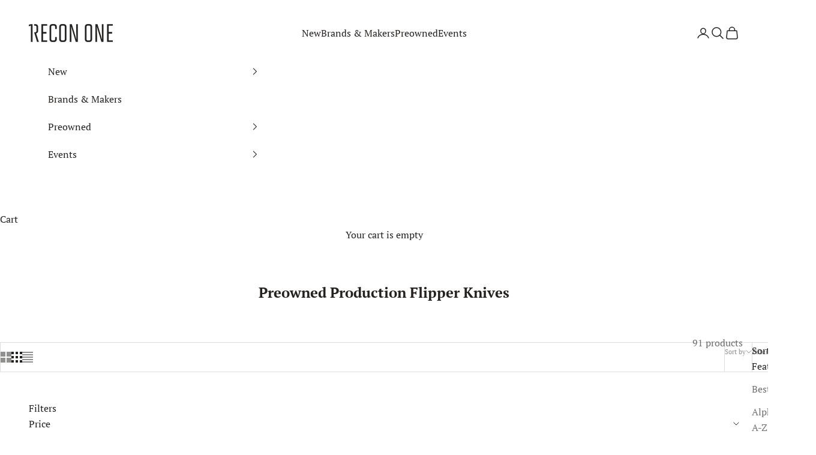

--- FILE ---
content_type: image/svg+xml
request_url: https://recon1.com/cdn/shop/files/Marketplace-Logo_Mark_64a70a50-8d7f-426e-aea7-2ceb8420b8b3.svg?v=1722899253&width=100
body_size: -11
content:
<svg viewBox="0 0 100 100" xmlns:xlink="http://www.w3.org/1999/xlink" xmlns="http://www.w3.org/2000/svg" id="uuid-6715ea07-5fda-438c-8c06-0e7260a1a2a5"><defs><style>.uuid-ed743ad8-f77a-4c61-a7de-9b48fce0c057{fill:none;}.uuid-f302c554-5894-4297-9eb1-5368640b214f{fill:#fff;}.uuid-5ec8d2a6-aa46-46a4-9502-7af7be377f87{clip-path:url(#uuid-9efdcd56-c084-4d48-a703-72b1c5c14098);}</style><clipPath id="uuid-9efdcd56-c084-4d48-a703-72b1c5c14098"><rect height="100" width="100" class="uuid-ed743ad8-f77a-4c61-a7de-9b48fce0c057"></rect></clipPath></defs><g id="uuid-78bb1160-6be4-436d-a381-32af0ead843b"><g id="uuid-441b5211-9f32-42db-9f8e-d3fc73f29238"><g class="uuid-5ec8d2a6-aa46-46a4-9502-7af7be377f87"><g id="uuid-c51df55e-566c-4614-accc-03c6c9ecd04c"><polygon points="99.51 82.3 53.83 82.32 53.83 89.84 53.83 89.84 99.51 89.84 99.51 82.3" class="uuid-f302c554-5894-4297-9eb1-5368640b214f"></polygon><polygon points="63.37 74.78 70.9 74.77 70.9 50 70.9 10.16 70.9 10.16 63.32 10.16 53.83 12.61 53.83 19.33 63.32 16.9 63.37 74.78" class="uuid-f302c554-5894-4297-9eb1-5368640b214f"></polygon><polygon points="89.97 10.16 82.44 10.17 82.44 34.94 82.44 74.78 82.44 74.78 90.02 74.78 99.51 72.33 99.51 65.61 90.02 68.05 89.97 10.16" class="uuid-f302c554-5894-4297-9eb1-5368640b214f"></polygon><path d="M33.99,51.59c1.71-.34,3.98-1.25,5.58-2.73,2.05-2.05,3.41-4.67,3.41-9.33v-16.85c0-4.55-1.25-7.06-3.3-9.1-2.05-2.16-5.23-3.42-8.42-3.42h-6.46v6.72h4.42c3.76,0,6.26,2.28,6.26,6.03v17.41c0,3.87-2.62,6.15-6.38,6.15h-4.32l13.42,43.36h7.97l-12.18-38.24Z" class="uuid-f302c554-5894-4297-9eb1-5368640b214f"></path><polygon points=".49 12.61 .49 19.33 9.98 16.9 10.05 89.84 17.56 89.84 17.56 89.84 17.56 50 17.56 10.16 17.56 10.16 17.56 10.16 9.98 10.16 .49 12.61" class="uuid-f302c554-5894-4297-9eb1-5368640b214f"></polygon></g></g></g></g></svg>

--- FILE ---
content_type: application/x-javascript
request_url: https://cdn.finloop.solutions/shopify-apps/split-partial-payments-2/store/6935af010a77272ae0004a24a490f2f4.js?1769440068507
body_size: 1786
content:
if(typeof Spurit === 'undefined') var Spurit = {};
if(typeof Spurit.SplitPartialPayments2 === 'undefined') Spurit.SplitPartialPayments2 = {};
Spurit.SplitPartialPayments2.settings = {"config":{"general":{"selectors":{"cart-subtotal":{"position":"before","selector":".cart-footer .h-stack > span:last-of-type"},"split-cart-button":{"position":"before","selector":"button[name=checkout]"},"ajax-cart-subtotal":{"position":"before","selector":".cart-drawer__button-price"},"product-add-to-cart":{"position":"before","selector":".product-info__block-item buy-buttons [type=\"submit\"]"},"ajax-cart-btn-checkout":{"position":"before","selector":"#cart-drawer [type=\"submit\"]"},"collection-price-individual":{"position":"before","selector":"price-list"},"split-product-installment-message":{"position":"after","selector":".product-info__block-group:not(.feature-badge-list)"}}},"split":{"multiple":[],"shared":[],"enabled":false,"split":1,"share":0,"allow_only_recipients":0,"position":"before","selector":"button[name=checkout]","split_deadline_offset":2,"split_deadline_units":"D","share_deadline_offset":1,"share_deadline_units":"W","split_tag":"multiple-payment","share_tag":"shared-payment","partial_tag":"","copy_styles":0,"copy_checkout_width":1,"discount_title":"SPLIT PAYMENT"},"phrases":{"popup":{"modern":{"shared":"Split the total order sum between several people. Invoices will be sent to all participants by email.","multiple":"Split the total order sum into several payments to pay by different cards:"},"classic":{"shared":{"top_text":"Enter the sum you would like to pay as well as the sum for your recipients. Invoices will be sent to them by email.","bottom_text":"Invoices will be sent to your recipients after you click \"Save\" button."},"multiple":{"top_text":"Choose how many payment methods and sum you would like to pay. Example: If you choose 2, then you can use 2 different credit cards or 1 credit card and PayPal.","bottom_text":"After you click the \"Save\" button you will see a list of generated split orders. You need to pay each of them using any convenient payment method."}}},"button":{"label":"Split Payment","tooltip":"Split payment between several cards or people"},"deposit":{"days":"days","full":"Full payment","weeks":"weeks","initial":"Initial payment:","partial":"{{percentage}} deposit","remaining":"Remaining sum:","description":"Initial payment is made at checkout. For the remaining sum you\u2019ll be charged automatically after the specified period of time","remaining_description":"The remaining amount will be charged in {{interval}} automatically","description_fixed_date":"Initial payment is made at the checkout. For the remaining sum you\u2019ll be charged automatically on the specified date","remaining_description_fixed_date":"The remaining amount will be charged on {{date}} automatically"},"reminder":{"icon":"$"},"installment":{"days":"days","full":"Full payment","weeks":"weeks","initial":"Initial non-refundable deposit:","remaining":"Remaining payments:","description":"Initial non-refundable deposit is made at checkout. For the remaining balance, you\u2019ll receive invoices after the specified period of time. Order is shipped AFTER full and final payment.","installment":"Layaway Deposit","remaining_description":"{{remaining.payments}} interest-free payments every {{interval}}"},"deposit_badge":{"content":"Deposit available"}},"installment":{"enabled":true,"apply_to":"COLLECTIONS","badge":{"label":"Installment available","position":"bottom-left","text_color":"#FFFFFF","background_color":"#292929"},"cart_line_item":"Initial installment payment","discount_title":"ORDER SHIPPED AFTER FINAL FULL PAYMENT","frequency_period":"D","frequency_value":30,"initial_payment":20,"installment_tag":"Installment-payment","payments_quantity":2,"selectors":{"widget":{"position":"before","selector":".product-info__block-item buy-buttons [type=\"submit\"]"},"button_atc":{"position":"before","selector":".product-info__block-item buy-buttons [type=\"submit\"]"}},"show_installment_badge":0,"targets":{"products":[],"collections":[321849327802]}},"deposit":{"enabled":false,"apply_to":"PRODUCTS","plan_id":0,"cart_line_item":"Initial deposit payment: {{percentage}}","timeout_value":30,"timeout_unit":"D","initial_payment":50,"tag":"Deposit-payment","selectors":{"widget":{"position":"before","selector":"form[action=\"\/cart\/add\"] [type=submit]"},"button_atc":{"position":"before","selector":"form[action=\"\/cart\/add\"] [type=submit]"}},"targets":{"products":[],"collections":[]},"type":{"date":"","is_fixed_date":0},"show_badge":false},"installment_message":{"logo":{"id":"","src":"","enabled":true,"customSrc":""},"label":"or {{quantity_of_payments}} payments of {{installment_amount}} with","targets":{"products":[],"collections":[]},"apply_to":"STORE","selectors":{"product":{"position":"after","selector":".product-info__block-group:not(.feature-badge-list)"},"collection":{"position":"after","selector":"price-list"}},"payments_count":4},"deferred_payment_type":"INSTALLMENT","is_eligible":true,"hidden":{"show_company_link":true},"deferred_enabled":true},"design":{"popup":{"markup":{"style":"modern"},"general":{"background-color":"#FFFFFF","border-bottom-color":"#0D568A"},"text":{"color":"#000000","border-color":"#0D568A","font-size":"14px","font-family":"inherit","font-style":"normal","font-weight":"normal","text-decoration":"none"},"button":{"background-color":"#0D568A"},"active_tab":[],"link":[],"input":[],"__post-process":{"active_tab":{"border-bottom-color":"#0D568A"},"link":{"color":"#0D568A"},"input":{"border-color":"#0D568A"}}},"button":{"general":{"background-color":"#0D568A","color":"#FFFFFF","font-family":"inherit","font-size":"14px","font-style":"normal","font-weight":"normal","text-decoration":"none","border-color":"#000000","border-width":"0px","border-radius":"0px"},"tooltip":{"position":"top","display":"fixed","background-color":"#292929","color":"#FFFFFF","font-family":"inherit","font-size":"13px","font-style":"normal","font-weight":"normal","text-decoration":"none","border-color":"#292929","border-width":"2px","border-radius":"3px"},"tooltip_arrow":[],"__post-process":{"tooltip_arrow":{"border-top":"8px solid #292929","width":"16px","height":"10px","bottom":"-12px","top":"auto","left":"calc(50% - 8px)","right":"auto","border-right":"8px solid transparent","border-left":"8px solid transparent"}}},"reminder":{"general":{"position":"bottom_right","background-color":"#FFFFFF","color":"#292929","border-bottom-color":"#0D568A","border-color":"#CECECE"},"icon":{"font-size":"25px","color":"#FFFFFF","background-color":"#0D568A","border-color":"#0D568A"},"clear-button":{"background-color":"#0D568A","color":"#FFFFFF","border-color":"#0D568A"},"links":[],"__post-process":{"icon":{"width":"50px","height":"50px"},"links":{"color":"#0D568A"}}},"installment":{"main":{"color":"#292929"},"secondary":{"color":"#0a0909"},"radio":{"border-color":"#292929"},"notes":{"background-color":"#F6F6F6"},"radio_inner":[],"__post-process":{"radio_inner":{"background-color":"#292929"}}},"deposit":{"main":{"color":"#292929"},"secondary":{"color":"#757575"},"radio":{"border-color":"#292929"},"notes":{"background-color":"#F6F6F6"},"radio_inner":[],"__post-process":{"radio_inner":{"background-color":"#292929"}}},"deposit_badge":{"main":{"background-color":"#FFC221","color":"#202223","border-radius":"15px","font-style":"normal","font-weight":"bold","text-decoration":"none","font-size":"16px","height":"12px"},"collection":{"options":{"disabled":true}},"__post-process":{"collection":{"background-color":"#FFC221","color":"#202223","border-radius":"15px","font-style":"normal","font-weight":"bold","text-decoration":"none","font-size":"12px"}}}},"timezone":"America\/Los_Angeles"};